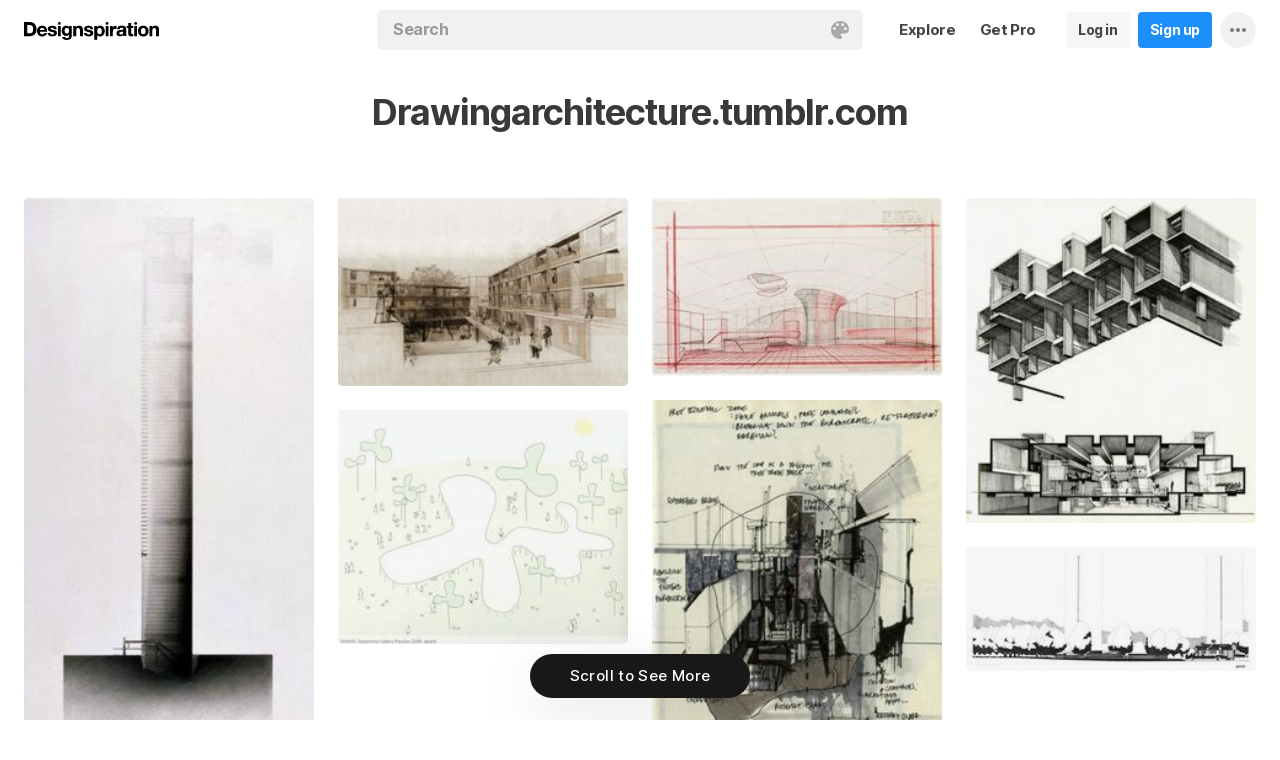

--- FILE ---
content_type: text/html; charset=UTF-8
request_url: https://www.designspiration.com/source/drawingarchitecture.tumblr.com/
body_size: 8382
content:
<!DOCTYPE html>
<html lang="en" class="en Light" data-controller="home website feed" data-page="feed-website" data-an="Websites|Website Profile|1">
<head>

<meta http-equiv="Content-Type" content="text/html;charset=UTF-8">
<meta http-equiv="x-dns-prefetch-control" content="on">
<meta name="viewport" content="width=device-width, initial-scale=1.0, minimum-scale=1.0, user-scalable=no">

<link rel="dns-prefetch" href="https://s.dspncdn.com">
<link rel="preconnect" href="https://s.dspncdn.com">
<link rel="dns-prefetch" href="https://dspncdn.com">
<link rel="preconnect" href="https://dspncdn.com">

<link rel="preload" href="https://s.dspncdn.com/a1/webapp/fonts/Inter/Inter-roman-var.woff2" as="font" type="font/woff2" crossorigin="anonymous">
<link rel="preload" href="https://s.dspncdn.com/a1/webapp/fonts/Inter/Inter-italic-var.woff2" as="font" type="font/woff2" crossorigin="anonymous">

<title>Inspiration from Drawingarchitecture.tumblr.com on Designspiration</title>

<meta name="description" content="Inspiration from Drawingarchitecture.tumblr.com on Designspiration">

<meta name="keywords" content="designspiration, designinspiration, designspirations, moodboards, inspiration, design inspiration, discover inspiration, image search, dspn, photography inspiration, architecture inspiration, web design inspiration">

<meta name="referrer" content="origin-when-cross-origin">
<meta name="csrf-name" content="X_CSRF_TOKEN">
<meta name="csrf-token" content="7b157b043461c73429374b7c3028264c3cc3f317f40a7264908d74877019cee5">
<link rel="apple-touch-icon" href="https://s.dspncdn.com/a1/webapp/img/favicons/apple-touch-icon-144x144.png">
<link rel="icon" href="https://s.dspncdn.com/a1/webapp/img/favicons/favicon-32x32.png">

<link rel="search" type="application/opensearchdescription+xml" href="/opensearch.xml" title="Designspiration">
<link rel="publisher" href="https://plus.google.com/+designspiration">


<link rel="canonical" href="https://www.designspiration.com/source/drawingarchitecture.tumblr.com/">

<meta name="application-name" content="Designspiration">
<meta name="msapplication-TileColor" content="#FFFFFF">
<meta name="msapplication-TileImage" content="https://s.dspncdn.com/a1/webapp/img/favicons/mstile-144x144.png">
<meta name="theme-color" content="#FFFFFF" property="theme-color">

<meta name="twitter:card" content="summary_large_image">
<meta name="twitter:site" content="@designspiration">
<meta name="twitter:url" content="https://www.designspiration.com/source/drawingarchitecture.tumblr.com/">
<meta name="twitter:title" content="Inspiration from Drawingarchitecture.tumblr.com on Designspiration">
<meta name="twitter:description" content="Inspiration from Drawingarchitecture.tumblr.com on Designspiration">
<meta name="twitter:image" content="https://s.dspncdn.com/a1/webapp/img/content/meta/default_meta_display.jpg">

<meta property="fb:app_id" content="129861400415426">
<meta property="og:site_name" content="Designspiration">
<meta property="og:url" content="https://www.designspiration.com/source/drawingarchitecture.tumblr.com/">
<meta property="og:title" content="Inspiration from Drawingarchitecture.tumblr.com on Designspiration">
<meta property="og:description" content="Inspiration from Drawingarchitecture.tumblr.com on Designspiration">
<meta property="og:image" content="https://s.dspncdn.com/a1/webapp/img/content/meta/default_meta_display.jpg">
<meta property="og:type" content="website">

<link rel="stylesheet" type="text/css" href="https://s.dspncdn.com/a1/webapp/css/pages/desktop-472dbb35.css" media="all">


<script type="text/javascript">var App={config:{"BASE_URL":"https:\/\/www.designspiration.com","CDN_LOCAL":"https:\/\/s.dspncdn.com\/a1\/webapp","IMG_URL":"https:\/\/dspncdn.com\/a1","DEBUG":false,"DEVELOPMENT":false,"isLoggedIn":false,"isSubscriber":false,"isEmailConfirmed":null,"gridItemWidth":236,"gridItemMaxHeight":600,"gridItemGutter":24,"gridMinColumns":2,"gridMaxColumns":9,"lastAccessUI":"signup","fb_auth_app_id":"129861400415426","fb_graph_version":"v8.0","g_auth_client_id":"167338216752-gm3r3tnodgm7nfbigdqk61678gvk0gdl.apps.googleusercontent.com","g_rc_idv2":"6LfO5JgnAAAAAPUAY8At06mha-1AXR468pJ84DrA","stripe":"pk_live_aYMhNb4xKtWxpOD5VZkiX0SJ","proPlanMo":5,"proPlanYr":50,"gaEnabled":true,"gaAccountNumber":"G-XWM7TRSE8F","user":{"userID":false,"username":null,"displayName":null,"colorMode":"Light","survey":false}},COMPONENTS:{"account-verification":"ucekvdjB45AEbAzcxsmE7zh1","acquisition-announcement":"u42tDzpr0wjm4heeavtqwjlm","alert":"AuAyB060rs6uqsB826nAnset","autocomplete":"n1mgtCq4mDhp3av3w45rzd81","cancel-subscription":"q5tlb0v1l0ky1177orzyo21g","change-password":"u4aeAtg7kau4o3Bmosdd7icd","change-plan":"5ohhobtCyf0cB20hpsvCklkq","collection-collaboration":"5l0uf6bij2866347z5gjaqex","color-search":"glE6EsnqouB4nBn6mooy2490","create-collection":"tpAqmx40jdfk20zE67671jta","create-subscription":"wl5mpucoC76fcxeh39ys0e6a","create-vision":"nf4Dwv2qvE4rxo9c9j9BjEdA","delete-account-request":"ypwju993gs028Bui5j6c1uA1","edit-collection":"tborgdixnzdm1f8BClwEjAdq","edit-save":"yu7CnigwqE8t6tkC5Aju5smx","feature-announcement":"AynoylpEx8yclD8Bms7cp6vk","login-pro":"hhpywEax8ckuatlBghdqtoDu","login":"7Ajfeuuy61vyqdgqfszxl0e0","renew-subscription":"mroAh47ei2DEmz7Arqw2Extd","report":"x83slfzwAoE61E3e3luBnh6v","save-closeup":"klbBl1gesu8dxEazo14ss2f9","save-from-website":"cEfzdD4jje9C6Agu62bgy00E","save-to-collection":"b9Aep1mv98n5AB45hps646u2","share":"5iw4eqbq1i5jlylmqbt5eyx6","signup-pro":"vlo027zEzzm2dswl6y56vcm6","signup":"0rm2Bfmh4kkofhshlAfqqbrE","survey":"xqg9u5ucrEt89mysa7mn0e5m","update-card":"wtjntrjhCthpi96zhbvl2C3A","upload-media":"zj8z0mfxhouDB2xDy7lbvcue","visual-search":"bd3C0AyvvhBfra2wfsAdbtow"},data:false,browser:{height:0,width:0,pageHeight:0,pageWidth:0,init:function(){this.height=this.getWindowHeight(),this.width=this.pageWidth=this.getWindowWidth()},getPageHeight:function(){var t=document.body,e=document.documentElement;return Math.max(Math.max(t.scrollHeight,e.scrollHeight),Math.max(t.offsetHeight,e.offsetHeight),Math.max(t.clientHeight,e.clientHeight))},getWindowHeight:function(){return document.documentElement.clientHeight||window.innerHeight},getWindowWidth:function(){return document.documentElement.clientWidth||document.body.scrollWidth||window.innerWidth},getViewportHeight:function(){return window.innerHeight}}};App.browser.init();</script>

<script defer type="text/javascript" src="https://s.dspncdn.com/a1/webapp/js/desktop-427ced75.js"></script>

<script>var PaginationParams={"next":null,"prev":null,"current":1,"has_more":false,"id":null,"max_viewable":2};</script>
</head>

<body class="feed">
    <div class="App Website">
	    <div class="Header">
	<div class="headerContainer">
		<div class="logoContainer">
	        <a href="/" class="logoLink">
	            <svg xmlns="http://www.w3.org/2000/svg" width="136" height="18"><path d="M6.104.078H0v14.087h6.104c4 0 6.417-2.66 6.417-7.122 0-4.226-2.504-6.965-6.417-6.965zm-.235 11.27H3.287V2.974h2.035c2.66 0 3.835 1.33 3.835 4.383 0 3.6-2.27 4-3.287 4zM35.374 0c-.783 0-1.487.626-1.487 1.4s.626 1.4 1.487 1.4c.783 0 1.487-.626 1.487-1.4S36.156 0 35.374 0zm1.408 4h-2.896v10.252h2.896V4zm8.298 1.176c-.626-1.017-1.565-1.487-2.974-1.487-3.052 0-4.383 2.66-4.383 5.087 0 3.2 1.643 5.165 4.383 5.165 1.33 0 2.426-.548 2.974-1.4v1.096c0 .783-.235 1.4-.626 1.878-.4.4-.86.548-1.565.548-1.017 0-1.644-.4-1.878-1.096h-2.974C38.27 17.06 40.462 18 42.497 18c4.383 0 5.322-2.504 5.322-4.54V4H45v1.174h.078zM42.8 11.66c-2.035 0-2.2-2.27-2.2-2.974 0-1.33.548-2.817 2.2-2.817 1.878 0 2.27 1.643 2.27 3.052s-.704 2.74-2.27 2.74zm33.27-7.98c-1.33 0-2.348.47-2.974 1.4V3.992H70.28v13.774h2.896V13.07c.626.86 1.8 1.4 2.974 1.4 3.13 0 4.54-2.74 4.54-5.322.078-2.504-1.174-5.478-4.617-5.478zm-.548 8.53c-2.113 0-2.348-2.2-2.348-3.13s.235-3.2 2.348-3.2c1.722 0 2.348 1.643 2.348 3.2 0 1.174-.313 3.13-2.348 3.13zm9-8.22h-2.896v10.252h2.896V4zm-1.41-4c-.783 0-1.487.626-1.487 1.4s.626 1.4 1.487 1.4c.783 0 1.487-.626 1.487-1.4S83.897 0 83.114 0zm9.468 7.044V3.757h-.078c-.235-.078-.47-.078-.626-.078-1.33 0-2.504.86-3.2 2.035V3.992h-2.74v10.252h2.896V9.86c0-1.957.86-2.974 2.66-2.974.313 0 .704.078 1.017.157h.078zm9.548 4.852V6.73c0-2.035-1.487-3.052-4.54-3.052-2.2 0-4.383.783-4.54 3.365V7.2h2.817v-.078c.078-1.017.548-1.487 1.643-1.487 1.017 0 1.644.235 1.644 1.252 0 .86-1.017 1.017-2.348 1.096-.313 0-.626.078-.86.078-1.722.235-3.522.783-3.522 3.13 0 1.878 1.33 3.13 3.522 3.13 1.33 0 2.504-.4 3.365-1.174 0 .235.078.548.157.86v.078h2.974l-.078-.157c-.157-.235-.235-1.017-.235-2.035zm-2.974-1.644c0 1.487-.704 2.27-2.2 2.27-1.096 0-1.644-.4-1.644-1.174 0-.86.626-1.174 1.565-1.4.235 0 .47-.078.626-.078.626-.078 1.174-.157 1.565-.4v.783h.078zm8.06-9.312h-2.896v3.052h-1.643v2.035h1.643v5.87c0 2.2 1.722 2.504 3.287 2.504l1.644-.078h.078v-2.348h-.078c-.235.078-.548.078-.86.078-.86 0-1.096-.235-1.096-1.096v-5h2.035V3.992h-2.113V.94zm4.46-.94c-.782 0-1.487.626-1.487 1.4s.626 1.4 1.487 1.4c.783 0 1.487-.626 1.487-1.4-.078-.783-.704-1.4-1.487-1.4zm1.41 4h-2.896v10.252h2.896V4zm6.183-.3c-3.2 0-5.322 2.113-5.322 5.4s2.113 5.4 5.322 5.4 5.322-2.113 5.322-5.4-2.113-5.4-5.322-5.4zm0 8.53c-2.035 0-2.348-1.957-2.348-3.13s.313-3.13 2.348-3.13 2.348 1.957 2.348 3.13-.313 3.13-2.348 3.13zm11.974-8.532c-1.252 0-2.426.626-3.052 1.565V4h-2.74v10.252h2.896V8.53c0-1.643.626-2.504 1.956-2.504 1.174 0 1.8.704 1.8 2.426v5.8h2.974v-6.26c0-2.2-.704-4.383-3.835-4.304zm-76.148 0c-1.252 0-2.426.626-3.052 1.565V4h-2.74v10.252H52.2V8.53c0-1.643.626-2.504 1.957-2.504 1.174 0 1.8.704 1.8 2.426v5.8h2.974v-6.26c0-2.2-.704-4.383-3.835-4.304zm10.956 4.305c-.235-.078-.548-.078-.783-.157-1.252-.235-2.348-.47-2.348-1.252s.94-.86 1.487-.86c1.174 0 1.722.47 1.8 1.33v.078h2.817v-.078c-.235-2.74-2.583-3.287-4.54-3.287-.94 0-2.66.157-3.678 1.174-.548.548-.783 1.252-.704 2.113.078 1.878 1.956 2.504 3.444 2.817 1.956.4 2.896.626 2.896 1.4 0 .86-.94 1.174-1.722 1.174-1.174 0-1.956-.548-2.035-1.487v-.078H59.87v.078c.157 2.2 1.957 3.444 4.774 3.444 1.4 0 4.696-.313 4.696-3.6-.078-1.8-1.644-2.426-3.287-2.817zm-36.312 0c-.235-.078-.548-.078-.783-.157-1.252-.235-2.348-.47-2.348-1.252s.94-.86 1.487-.86c1.174 0 1.722.47 1.8 1.33v.078h2.817v-.078c-.235-2.74-2.583-3.287-4.54-3.287-.94 0-2.66.157-3.678 1.174-.548.548-.783 1.252-.704 2.113.078 1.878 1.957 2.504 3.443 2.817 1.957.4 2.896.626 2.896 1.4 0 .86-.94 1.174-1.722 1.174-1.174 0-1.957-.548-2.035-1.487v-.078H23.48v.078c.157 2.2 1.956 3.444 4.774 3.444 1.4 0 4.696-.313 4.696-3.6.078-1.8-1.565-2.426-3.2-2.817zM18.236 3.68c-3.052 0-5.244 2.27-5.244 5.4 0 3.2 2.113 5.4 5.244 5.4 2.426 0 4.07-1.174 4.774-3.443v-.078h-2.583v.078c-.157.626-1.096 1.252-2.113 1.252-1.487 0-2.27-.783-2.426-2.426h7.278v-.078c.078-1.8-.4-3.522-1.487-4.617-.783-1.017-2.035-1.487-3.443-1.487zm-2.27 4.226c.078-.783.626-1.957 2.2-1.957 1.487 0 1.957 1.096 2.113 1.957h-4.304z"></path></svg>	        </a>
		</div>

		<div class="rightHeaderContent">
			<ul class="navItems">

										

					<li class="navItem hideableNavItem">
						<a href="/explore/" class="textHeaderButton">
							<span>Explore</span>
						</a>
	                </li>

					<li class="navItem lastNextNavItem hideableNavItem">
						<a href="/pro/" class="textHeaderButton getProButton">
							<span>Get Pro</span>
						</a>
	                </li>

					<li class="navItem hideableNavItem">
						<a href="/login/" class="loginHeaderButton">
							<span>Log in</span>
						</a>
					</li>
	
					<li class="navItem hideableNavItem">
						<a href="/signup/" class="signupHeaderButton">
							<span>Sign up</span>
						</a>
					</li>

				
				<li class="navItem">
					<button type="button" class="more dropdownTrigger btn" data-type="more">
						<span class="moreDropdownContainer">
							<svg xmlns="http://www.w3.org/2000/svg" width="16" height="4" fill-rule="evenodd">
								<path d="M2 0a2 2 0 1 0 0 4 2 2 0 1 0 0-4m6 0a2 2 0 1 0 0 4 2 2 0 1 0 0-4m6 0a2 2 0 1 0 0 4 2 2 0 1 0 0-4"></path>
							</svg>
						</span>
					</button>

					<div class="dropdown module moreDropdown" data-pos="right">
					    <div class="moduleContainer">
						    <div class="dropdownCaret">
						        <div class="dropdownCaretOuter up"></div>
						        <div class="dropdownCaretInner up"></div>		    
						    </div>

					        <div class="dropdownContainer">
					            <ul class="dropNavItems">							
														
					                <li class="loginAndSignup">
										<a href="/login/" class="loginHeaderButton">
											<span>Log in</span>
										</a>

										<a href="/signup/" class="signupHeaderButton">
											<span>Sign up</span>
										</a>
					                </li>
								
					                <li>
					                    <a href="/about/" class="dropNavItem">About</a>
					                </li>

					                <li>
					                    <a href="/pro/" class="dropNavItem">Pro Account</a>
					                </li>

					                <li>
					                    <a href="https://blog.designspiration.com" class="dropNavItem">News &amp; Updates</a>
					                </li>

					                <li>
					                    <a href="/about/support/" class="dropNavItem">Support</a>
					                </li>

					                <li>
					                    <a href="/sitemap/users/a/" class="dropNavItem">Sitemap</a>
					                </li>
	
					                <li class="line"></li>

					                <li>
					                    <a href="/" class="dropNavItem">Back to Home</a>
					                </li>
					            </ul>
					        </div>
					    </div>
					
					    <div class="moduleOverlay canClose"></div>
					</div>
				</li>
				
				<li class="navItem">
									</li>
			</ul>
		</div>

		<div class="centerHeaderContent">
		    <div class="searchForm">
	        	<form action="/search/" method="GET" name="search">
					<div class="background">
						<ul class="searchTray">
							<li class="searchTokenItem tokenInput">
								<input autocomplete="off" type="text" name="q" class="field" data-text="Search" placeholder="Search">
								
								<div class="searchIcons">
									
									<button class="colorSearchTrigger">
										<svg class="colorSearchIcon" width="18" height="18" viewBox="0 0 18 18" fill="none" xmlns="http://www.w3.org/2000/svg">
											<path fill-rule="evenodd" clip-rule="evenodd" d="M0 9c0 4.97 4.5 9 8.635 9 2.92 0 2.554-1.946 1.946-2.554s-1.095-1.094-.973-1.824c.1-.6.608-1.095 1.703-1.095h1.58c1.338 0 2.797-.243 3.65-.973C17.514 10.72 18 9.486 18 8.15 18 3.77 14.28 0 9.243 0S0 4.03 0 9zm4.986-1.46A1.46 1.46 0 0 1 3.527 9a1.46 1.46 0 0 1-1.459-1.459 1.46 1.46 0 0 1 1.459-1.459 1.46 1.46 0 0 1 1.459 1.459zM14.473 9a1.46 1.46 0 0 0 1.46-1.459 1.46 1.46 0 0 0-1.46-1.459 1.46 1.46 0 0 0-1.459 1.459A1.46 1.46 0 0 0 14.473 9zm-1.46-5.35a1.46 1.46 0 0 1-1.46 1.459 1.46 1.46 0 0 1-1.46-1.459 1.46 1.46 0 0 1 1.46-1.459 1.46 1.46 0 0 1 1.46 1.459zm-6.568 1.46a1.46 1.46 0 0 0 1.459-1.459 1.46 1.46 0 0 0-1.459-1.459 1.46 1.46 0 0 0-1.459 1.459 1.46 1.46 0 0 0 1.459 1.459z"></path>
										</svg>
									</button>

																	</div>
							</li>
						</ul>
					</div>
				</form>
		
	            <div class="searchSuggestions">
	<div class="canClose"></div>
	<div class="searchSuggestionAligner">
		<div class="searchSuggestionContainer">
			<ul class="suggestionTray"></ul>

<!--
			<div class="paletteSuggestionContainer">
				<span class="trayTitle">Palettes</span>
								
				<div class="paletteSuggestions">
					<div class="horizontalScroller">
					  	<div class="outerHorizontalScroller">
						    <div class="innerHorizontalScroller">
					        	<ul class="scrollerGuide"></ul>
				        	</div>
					    </div>
	
						<button class="prevShift">
							<svg xmlns="http://www.w3.org/2000/svg" width="9" height="15">
								<path d="M8.6 12.73L3.26 7.5 8.6 2.27c.256-.248.4-.586.4-.94s-.144-.69-.4-.94c-.534-.523-1.383-.523-1.916 0L.4 6.548c-.534.523-.534 1.368 0 1.89l6.283 6.17c.534.523 1.383.523 1.916 0 .256-.248.4-.586.4-.94s-.144-.69-.4-.94z"></path>
							</svg>
						</button>
						
						<button class="nextShift active">
							<svg xmlns="http://www.w3.org/2000/svg" width="9" height="15">
								<path d="M.4 12.73L5.74 7.5.4 2.27c-.256-.248-.4-.586-.4-.94S.144.64.4.392c.534-.523 1.383-.523 1.916 0L8.6 6.548c.534.523.534 1.368 0 1.89l-6.283 6.17c-.534.523-1.383.523-1.916 0-.256-.248-.4-.586-.4-.94s.144-.69.4-.94z"></path>
							</svg>
						</button>
					</div>
				</div>
			</div>
			
			<div class="colorSuggestionContainer">
				<span class="trayTitle">Colors</span>
								
				<div class="colorSuggestions">
					<div class="horizontalScroller">
					  	<div class="outerHorizontalScroller">
						    <div class="innerHorizontalScroller">
					        	<ul class="scrollerGuide"></ul>
				        	</div>
					    </div>
	
						<button class="prevShift">
							<svg xmlns="http://www.w3.org/2000/svg" width="9" height="15">
								<path d="M8.6 12.73L3.26 7.5 8.6 2.27c.256-.248.4-.586.4-.94s-.144-.69-.4-.94c-.534-.523-1.383-.523-1.916 0L.4 6.548c-.534.523-.534 1.368 0 1.89l6.283 6.17c.534.523 1.383.523 1.916 0 .256-.248.4-.586.4-.94s-.144-.69-.4-.94z"></path>
							</svg>
						</button>
						
						<button class="nextShift active">
							<svg xmlns="http://www.w3.org/2000/svg" width="9" height="15">
								<path d="M.4 12.73L5.74 7.5.4 2.27c-.256-.248-.4-.586-.4-.94S.144.64.4.392c.534-.523 1.383-.523 1.916 0L8.6 6.548c.534.523.534 1.368 0 1.89l-6.283 6.17c-.534.523-1.383.523-1.916 0-.256-.248-.4-.586-.4-.94s.144-.69.4-.94z"></path>
							</svg>
						</button>
					</div>
				</div>
			</div>
-->

		</div>
	</div>
</div>		    </div>
		</div>
	</div>
</div>
			    <div class="sourceHeader ">
			<h2>Drawingarchitecture.tumblr.com</h2>
	    </div>
				
	    <div class="AppContent">		    
	        <div class="gridItemsContainer">
				<div class="gridItems">
											
<div class="gridItem save image " data-id="78869193689">
	<div class="gridItemWrapper">
		<div class="gridItemInnerWrap">
			<a href="/save/78869193689/" class="gridItemTrigger" style="background-color:#f5f3f3;">
				<div class="gridImageHeight">
					<div class="gridItemCover"></div>

					
					<img alt="" src="https://dspncdn.com/a1/media/236x/d1/7e/a1/d17ea10a8ef3e491f59986fdcf441b1f.jpg" class="gridItemContent" srcset="https://dspncdn.com/a1/media/236x/d1/7e/a1/d17ea10a8ef3e491f59986fdcf441b1f.jpg 1x, https://dspncdn.com/a1/media/472x/d1/7e/a1/d17ea10a8ef3e491f59986fdcf441b1f.jpg 2x">

									</div>
			</a>
						
					</div>
	</div>
</div>
<div class="gridItem save image " data-id="78869193685">
	<div class="gridItemWrapper">
		<div class="gridItemInnerWrap">
			<a href="/save/78869193685/" class="gridItemTrigger" style="background-color:#d7cfc0;">
				<div class="gridImageHeight">
					<div class="gridItemCover"></div>

					
					<img alt="" src="https://dspncdn.com/a1/media/236x/87/94/cc/8794ccba944ac43e089d878ce72e7026.jpg" class="gridItemContent" srcset="https://dspncdn.com/a1/media/236x/87/94/cc/8794ccba944ac43e089d878ce72e7026.jpg 1x, https://dspncdn.com/a1/media/472x/87/94/cc/8794ccba944ac43e089d878ce72e7026.jpg 2x">

									</div>
			</a>
						
					</div>
	</div>
</div>
<div class="gridItem save image " data-id="78869193683">
	<div class="gridItemWrapper">
		<div class="gridItemInnerWrap">
			<a href="/save/78869193683/" class="gridItemTrigger" style="background-color:#f1ebe3;">
				<div class="gridImageHeight">
					<div class="gridItemCover"></div>

					
					<img alt="" src="https://dspncdn.com/a1/media/236x/97/4f/f0/974ff0358d9db153fda22df53f989b67.jpg" class="gridItemContent" srcset="https://dspncdn.com/a1/media/236x/97/4f/f0/974ff0358d9db153fda22df53f989b67.jpg 1x, https://dspncdn.com/a1/media/472x/97/4f/f0/974ff0358d9db153fda22df53f989b67.jpg 2x">

									</div>
			</a>
						
					</div>
	</div>
</div>
<div class="gridItem save image " data-id="4912819616">
	<div class="gridItemWrapper">
		<div class="gridItemInnerWrap">
			<a href="/save/4912819616/" class="gridItemTrigger" style="background-color:#fcfdf8;">
				<div class="gridImageHeight">
					<div class="gridItemCover"></div>

					
					<img alt="" src="https://dspncdn.com/a1/media/236x/44/8e/40/448e4083bc1eaecc443bdd12e2f589ae.jpg" class="gridItemContent" srcset="https://dspncdn.com/a1/media/236x/44/8e/40/448e4083bc1eaecc443bdd12e2f589ae.jpg 1x, https://dspncdn.com/a1/media/472x/44/8e/40/448e4083bc1eaecc443bdd12e2f589ae.jpg 2x">

									</div>
			</a>
						
					</div>
	</div>
</div>
<div class="gridItem save image " data-id="120666611063">
	<div class="gridItemWrapper">
		<div class="gridItemInnerWrap">
			<a href="/save/120666611063/" class="gridItemTrigger" style="background-color:#e6e5d0;">
				<div class="gridImageHeight">
					<div class="gridItemCover"></div>

					
					<img alt="" src="https://dspncdn.com/a1/media/236x/4b/4f/9f/4b4f9fa30323061cf60fd2f85f27b835.jpg" class="gridItemContent" srcset="https://dspncdn.com/a1/media/236x/4b/4f/9f/4b4f9fa30323061cf60fd2f85f27b835.jpg 1x, https://dspncdn.com/a1/media/472x/4b/4f/9f/4b4f9fa30323061cf60fd2f85f27b835.jpg 2x">

									</div>
			</a>
						
					</div>
	</div>
</div>
<div class="gridItem save image " data-id="120666609741">
	<div class="gridItemWrapper">
		<div class="gridItemInnerWrap">
			<a href="/save/120666609741/" class="gridItemTrigger" style="background-color:#fcfdf9;">
				<div class="gridImageHeight">
					<div class="gridItemCover"></div>

					
					<img alt="" src="https://dspncdn.com/a1/media/236x/7e/50/13/7e501393e2f3f7ab272b8fbf7a233ab3.jpg" class="gridItemContent" srcset="https://dspncdn.com/a1/media/236x/7e/50/13/7e501393e2f3f7ab272b8fbf7a233ab3.jpg 1x, https://dspncdn.com/a1/media/472x/7e/50/13/7e501393e2f3f7ab272b8fbf7a233ab3.jpg 2x">

									</div>
			</a>
						
					</div>
	</div>
</div>
<div class="gridItem save image " data-id="120666607894">
	<div class="gridItemWrapper">
		<div class="gridItemInnerWrap">
			<a href="/save/120666607894/" class="gridItemTrigger" style="background-color:#fdfdfd;">
				<div class="gridImageHeight">
					<div class="gridItemCover"></div>

					
					<img alt="" src="https://dspncdn.com/a1/media/236x/7c/82/b8/7c82b8e3761e2790f79cfbdb746a8481.jpg" class="gridItemContent" srcset="https://dspncdn.com/a1/media/236x/7c/82/b8/7c82b8e3761e2790f79cfbdb746a8481.jpg 1x, https://dspncdn.com/a1/media/472x/7c/82/b8/7c82b8e3761e2790f79cfbdb746a8481.jpg 2x">

									</div>
			</a>
						
					</div>
	</div>
</div>									</div>
	        </div>
	        
	        <div class="Pagination"></div>
	    </div>

		<div class="noscript">
	<noscript>
		<div class="message">Designspiration doesn't work unless you <a href="http://enable-javascript.com/" rel="nofollow">turn on JavaScript.</a></div>
	</noscript>
</div>
    </div>

	<div class="ComponentManager"></div>

    <script type="application/json" id="PJSD">{"page":{"user":{"isLoggedIn":false,"username":null,"user_id":false,"displayName":null,"email_confirmed":null,"showPromoted":false,"color_mode":"Light","survey":false},"ads":false,"type":"source"},"data":[{"id":"78869193689","resaves":0,"images":{"1x":{"h":443,"w":236,"url":"https:\/\/dspncdn.com\/a1\/media\/236x\/d1\/7e\/a1\/d17ea10a8ef3e491f59986fdcf441b1f.jpg"},"2x":{"h":887,"w":472,"url":"https:\/\/dspncdn.com\/a1\/media\/472x\/d1\/7e\/a1\/d17ea10a8ef3e491f59986fdcf441b1f.jpg"},"3x":{"h":530,"w":282,"url":"https:\/\/dspncdn.com\/a1\/media\/692x\/d1\/7e\/a1\/d17ea10a8ef3e491f59986fdcf441b1f.jpg"},"4x":{"h":530,"w":282,"url":"https:\/\/dspncdn.com\/a1\/media\/originals\/d1\/7e\/a1\/d17ea10a8ef3e491f59986fdcf441b1f.jpg"}},"seo":{"url":"https:\/\/www.designspiration.com\/save\/78869193689\/","canonical_url":"https:\/\/www.designspiration.com\/save\/78869193689\/","title":"Architecture and Architectural Models image inspiration on Designspiration","description":"Saved by anssi (@anssi). Discover more of the best Architecture and Architectural Models inspiration on Designspiration","keywords":"Architecture, Architectural Models","image":"https:\/\/dspncdn.com\/a1\/media\/692x\/d1\/7e\/a1\/d17ea10a8ef3e491f59986fdcf441b1f.jpg"},"hidden":false,"title":"Drawing ARCHITECTURE, \u00a0'La Tour Sans Fin' by\u00a0Jean Nouvel,... #elevations #renderings #drawings #nouvel #architecture","description":"","annotations":[{"name":"Architecture","permalink":"architecture"},{"name":"Architectural Models","permalink":"architectural-models"}],"source_domain":"drawingarchitecture.tumblr.com","source_url":"http:\/\/drawingarchitecture.tumblr.com\/post\/998661859\/la-tour-sans-fin-by-jean-nouvel","background":"#f5f3f3","palette":["#181816","#53524c","#a49e9c","#e8e4e5","#f5f3f3"],"affiliate":false,"has_saved":false,"username":"anssi","user_display_name":"anssi","user_background":"#ffffff","user_picture":{"1x":"https:\/\/dspncdn.com\/a1\/avatars\/100x\/75\/20\/7520d970720a1b1b90fad0e9aad59d63.jpg","2x":"https:\/\/dspncdn.com\/a1\/avatars\/400x\/75\/20\/7520d970720a1b1b90fad0e9aad59d63.jpg"},"user_permalink":"\/anssi\/","user_id":304,"collection_name":"Architectural Models and Drawings","collection_permalink":"\/anssi\/architectural-models-and-drawings\/","position":0,"type":"save","media_type":"image","promoted":false,"added_at":"2013-07-13T09:24:20"},{"id":"78869193685","resaves":0,"images":{"1x":{"h":153,"w":236,"url":"https:\/\/dspncdn.com\/a1\/media\/236x\/87\/94\/cc\/8794ccba944ac43e089d878ce72e7026.jpg"},"2x":{"h":306,"w":472,"url":"https:\/\/dspncdn.com\/a1\/media\/472x\/87\/94\/cc\/8794ccba944ac43e089d878ce72e7026.jpg"},"3x":{"h":325,"w":500,"url":"https:\/\/dspncdn.com\/a1\/media\/692x\/87\/94\/cc\/8794ccba944ac43e089d878ce72e7026.jpg"},"4x":{"h":325,"w":500,"url":"https:\/\/dspncdn.com\/a1\/media\/originals\/87\/94\/cc\/8794ccba944ac43e089d878ce72e7026.jpg"}},"seo":{"url":"https:\/\/www.designspiration.com\/save\/78869193685\/","canonical_url":"https:\/\/www.designspiration.com\/save\/78869193685\/","title":"Architecture Illustrations, Architecture, Drawings, and Illustrations image inspiration on Designspiration","description":"Saved by anssi (@anssi). Discover more of the best Architecture Illustrations, Architecture, Drawings, and Illustrations inspiration on Designspiration","keywords":"Architecture Illustrations, Architecture, Drawings, Illustrations","image":"https:\/\/dspncdn.com\/a1\/media\/692x\/87\/94\/cc\/8794ccba944ac43e089d878ce72e7026.jpg"},"hidden":false,"title":"Drawing ARCHITECTURE #perspectives #renderings #drawings #architecture #facades","description":"","annotations":[{"name":"Architecture Illustrations","permalink":"architecture-illustrations"},{"name":"Architecture","permalink":"architecture"},{"name":"Drawings","permalink":"drawings"},{"name":"Illustrations","permalink":"illustrations"}],"source_domain":"drawingarchitecture.tumblr.com","source_url":"http:\/\/drawingarchitecture.tumblr.com\/page\/2","background":"#d7cfc0","palette":["#423324","#7b6a55","#ac9b85","#d7cfc0","#f5f1eb"],"affiliate":false,"has_saved":false,"username":"anssi","user_display_name":"anssi","user_background":"#ffffff","user_picture":{"1x":"https:\/\/dspncdn.com\/a1\/avatars\/100x\/75\/20\/7520d970720a1b1b90fad0e9aad59d63.jpg","2x":"https:\/\/dspncdn.com\/a1\/avatars\/400x\/75\/20\/7520d970720a1b1b90fad0e9aad59d63.jpg"},"user_permalink":"\/anssi\/","user_id":304,"collection_name":"Architectural Models and Drawings","collection_permalink":"\/anssi\/architectural-models-and-drawings\/","position":1,"type":"save","media_type":"image","promoted":false,"added_at":"2013-07-13T09:23:58"},{"id":"78869193683","resaves":0,"images":{"1x":{"h":145,"w":236,"url":"https:\/\/dspncdn.com\/a1\/media\/236x\/97\/4f\/f0\/974ff0358d9db153fda22df53f989b67.jpg"},"2x":{"h":290,"w":472,"url":"https:\/\/dspncdn.com\/a1\/media\/472x\/97\/4f\/f0\/974ff0358d9db153fda22df53f989b67.jpg"},"3x":{"h":302,"w":491,"url":"https:\/\/dspncdn.com\/a1\/media\/692x\/97\/4f\/f0\/974ff0358d9db153fda22df53f989b67.jpg"},"4x":{"h":302,"w":491,"url":"https:\/\/dspncdn.com\/a1\/media\/originals\/97\/4f\/f0\/974ff0358d9db153fda22df53f989b67.jpg"}},"seo":{"url":"https:\/\/www.designspiration.com\/save\/78869193683\/","canonical_url":"https:\/\/www.designspiration.com\/save\/78869193683\/","title":"Drawings image inspiration on Designspiration","description":"Saved by anssi (@anssi). Discover more of the best Drawings inspiration on Designspiration","keywords":"Drawings","image":"https:\/\/dspncdn.com\/a1\/media\/692x\/97\/4f\/f0\/974ff0358d9db153fda22df53f989b67.jpg"},"hidden":false,"title":"Drawing ARCHITECTURE, J.Lautner #perspectives #renderings #drawings #interiors #architecture","description":"","annotations":[{"name":"Drawings","permalink":"drawings"}],"source_domain":"drawingarchitecture.tumblr.com","source_url":"http:\/\/drawingarchitecture.tumblr.com\/post\/1525508660\/j-lautner","background":"#f1ebe3","palette":["#b56564","#b7867f","#daada5","#decabf","#f1ebe3"],"affiliate":false,"has_saved":false,"username":"anssi","user_display_name":"anssi","user_background":"#ffffff","user_picture":{"1x":"https:\/\/dspncdn.com\/a1\/avatars\/100x\/75\/20\/7520d970720a1b1b90fad0e9aad59d63.jpg","2x":"https:\/\/dspncdn.com\/a1\/avatars\/400x\/75\/20\/7520d970720a1b1b90fad0e9aad59d63.jpg"},"user_permalink":"\/anssi\/","user_id":304,"collection_name":"Architectural Models and Drawings","collection_permalink":"\/anssi\/architectural-models-and-drawings\/","position":2,"type":"save","media_type":"image","promoted":false,"added_at":"2013-07-13T09:23:45"},{"id":"4912819616","resaves":0,"images":{"1x":{"h":265,"w":236,"url":"https:\/\/dspncdn.com\/a1\/media\/236x\/44\/8e\/40\/448e4083bc1eaecc443bdd12e2f589ae.jpg"},"2x":{"h":530,"w":472,"url":"https:\/\/dspncdn.com\/a1\/media\/472x\/44\/8e\/40\/448e4083bc1eaecc443bdd12e2f589ae.jpg"},"3x":{"h":530,"w":472,"url":"https:\/\/dspncdn.com\/a1\/media\/692x\/44\/8e\/40\/448e4083bc1eaecc443bdd12e2f589ae.jpg"},"4x":{"h":530,"w":472,"url":"https:\/\/dspncdn.com\/a1\/media\/originals\/44\/8e\/40\/448e4083bc1eaecc443bdd12e2f589ae.jpg"}},"seo":{"url":"https:\/\/www.designspiration.com\/save\/4912819616\/","canonical_url":"https:\/\/www.designspiration.com\/save\/4912819616\/","title":"Architecture and Drawings image inspiration on Designspiration","description":"Saved by Doug Lyon (@douglyon). Discover more of the best Architecture and Drawings inspiration on Designspiration","keywords":"Architecture, Drawings","image":"https:\/\/dspncdn.com\/a1\/media\/692x\/44\/8e\/40\/448e4083bc1eaecc443bdd12e2f589ae.jpg"},"hidden":false,"title":"Drawing ARCHITECTURE, Orange County Government Center by Paul Rudolph... #white #black #architecture #and #drawing","description":"","annotations":[{"name":"Architecture","permalink":"architecture"},{"name":"Drawings","permalink":"drawings"}],"source_domain":"drawingarchitecture.tumblr.com","source_url":"http:\/\/drawingarchitecture.tumblr.com\/post\/1581652615\/orange-county-government-center-by-paul-rudolph","background":"#fcfdf8","palette":["#1c1e18","#494a44","#84867f","#c3c4bd","#fcfdf8"],"affiliate":false,"has_saved":false,"username":"douglyon","user_display_name":"Doug Lyon","user_background":"#b48f87","user_picture":{"1x":"https:\/\/dspncdn.com\/a1\/avatars\/100x\/e1\/6f\/e16f8f30386c6befeb288587f2de98e5.jpg","2x":"https:\/\/dspncdn.com\/a1\/avatars\/400x\/e1\/6f\/e16f8f30386c6befeb288587f2de98e5.jpg"},"user_permalink":"\/douglyon\/","user_id":20,"collection_name":null,"collection_permalink":null,"position":3,"type":"save","media_type":"image","promoted":false,"added_at":"2011-05-22T04:33:33"},{"id":"120666611063","resaves":0,"images":{"1x":{"h":358,"w":236,"url":"https:\/\/dspncdn.com\/a1\/media\/236x\/4b\/4f\/9f\/4b4f9fa30323061cf60fd2f85f27b835.jpg"},"2x":{"h":716,"w":472,"url":"https:\/\/dspncdn.com\/a1\/media\/472x\/4b\/4f\/9f\/4b4f9fa30323061cf60fd2f85f27b835.jpg"},"3x":{"h":530,"w":349,"url":"https:\/\/dspncdn.com\/a1\/media\/692x\/4b\/4f\/9f\/4b4f9fa30323061cf60fd2f85f27b835.jpg"},"4x":{"h":530,"w":349,"url":"https:\/\/dspncdn.com\/a1\/media\/originals\/4b\/4f\/9f\/4b4f9fa30323061cf60fd2f85f27b835.jpg"}},"seo":{"url":"https:\/\/www.designspiration.com\/save\/120666611063\/","canonical_url":"https:\/\/www.designspiration.com\/save\/120666611063\/","title":" image inspiration on Designspiration","description":"Saved by dmciv (@dmciv). Discover more of the best  inspiration on Designspiration","keywords":"","image":"https:\/\/dspncdn.com\/a1\/media\/692x\/4b\/4f\/9f\/4b4f9fa30323061cf60fd2f85f27b835.jpg"},"hidden":false,"title":"Drawing ARCHITECTURE, ryanpanos: UN Freeport Enclaves | Alephograph... #perspectives #renderings #drawings #architecture #sections","description":"","annotations":[],"source_domain":"drawingarchitecture.tumblr.com","source_url":"http:\/\/drawingarchitecture.tumblr.com\/post\/896438253\/ryanpanos-un-freeport-enclaves-alephograph","background":"#e6e5d0","palette":["#1b1a15","#4c4b44","#7a786d","#b3b3a5","#e6e5d0"],"affiliate":false,"has_saved":false,"username":"dmciv","user_display_name":"dmciv","user_background":"#eeeeee","user_picture":{"1x":"https:\/\/dspncdn.com\/a1\/avatars\/100x\/default.jpg","2x":"https:\/\/dspncdn.com\/a1\/avatars\/400x\/default.jpg"},"user_permalink":"\/dmciv\/","user_id":471,"collection_name":null,"collection_permalink":null,"position":4,"type":"save","media_type":"image","promoted":false,"added_at":"2011-05-19T17:39:12"},{"id":"120666609741","resaves":0,"images":{"1x":{"h":191,"w":236,"url":"https:\/\/dspncdn.com\/a1\/media\/236x\/7e\/50\/13\/7e501393e2f3f7ab272b8fbf7a233ab3.jpg"},"2x":{"h":382,"w":472,"url":"https:\/\/dspncdn.com\/a1\/media\/472x\/7e\/50\/13\/7e501393e2f3f7ab272b8fbf7a233ab3.jpg"},"3x":{"h":405,"w":500,"url":"https:\/\/dspncdn.com\/a1\/media\/692x\/7e\/50\/13\/7e501393e2f3f7ab272b8fbf7a233ab3.jpg"},"4x":{"h":405,"w":500,"url":"https:\/\/dspncdn.com\/a1\/media\/originals\/7e\/50\/13\/7e501393e2f3f7ab272b8fbf7a233ab3.jpg"}},"seo":{"url":"https:\/\/www.designspiration.com\/save\/120666609741\/","canonical_url":"https:\/\/www.designspiration.com\/save\/120666609741\/","title":"Drawings, Perspective Drawings, and Illustrations image inspiration on Designspiration","description":"Saved by dmciv (@dmciv). Discover more of the best Drawings, Perspective Drawings, and Illustrations inspiration on Designspiration","keywords":"Drawings, Perspective Drawings, Illustrations","image":"https:\/\/dspncdn.com\/a1\/media\/692x\/7e\/50\/13\/7e501393e2f3f7ab272b8fbf7a233ab3.jpg"},"hidden":false,"title":"Drawing ARCHITECTURE #perspectives #drawings #renderings #architecture","description":"","annotations":[{"name":"Drawings","permalink":"drawings"},{"name":"Perspective Drawings","permalink":"perspective-drawings"},{"name":"Illustrations","permalink":"illustrations"}],"source_domain":"drawingarchitecture.tumblr.com","source_url":"http:\/\/drawingarchitecture.tumblr.com\/page\/8","background":"#fcfdf9","palette":["#c6c9bd","#dfe2d5","#f3f7e9","#fcfbd3","#fcfdf9"],"affiliate":false,"has_saved":false,"username":"dmciv","user_display_name":"dmciv","user_background":"#eeeeee","user_picture":{"1x":"https:\/\/dspncdn.com\/a1\/avatars\/100x\/default.jpg","2x":"https:\/\/dspncdn.com\/a1\/avatars\/400x\/default.jpg"},"user_permalink":"\/dmciv\/","user_id":471,"collection_name":null,"collection_permalink":null,"position":5,"type":"save","media_type":"image","promoted":false,"added_at":"2011-05-19T17:18:40"},{"id":"120666607894","resaves":0,"images":{"1x":{"h":101,"w":236,"url":"https:\/\/dspncdn.com\/a1\/media\/236x\/7c\/82\/b8\/7c82b8e3761e2790f79cfbdb746a8481.jpg"},"2x":{"h":202,"w":472,"url":"https:\/\/dspncdn.com\/a1\/media\/472x\/7c\/82\/b8\/7c82b8e3761e2790f79cfbdb746a8481.jpg"},"3x":{"h":214,"w":500,"url":"https:\/\/dspncdn.com\/a1\/media\/692x\/7c\/82\/b8\/7c82b8e3761e2790f79cfbdb746a8481.jpg"},"4x":{"h":214,"w":500,"url":"https:\/\/dspncdn.com\/a1\/media\/originals\/7c\/82\/b8\/7c82b8e3761e2790f79cfbdb746a8481.jpg"}},"seo":{"url":"https:\/\/www.designspiration.com\/save\/120666607894\/","canonical_url":"https:\/\/www.designspiration.com\/save\/120666607894\/","title":"Architecture and Drawings image inspiration on Designspiration","description":"Saved by dmciv (@dmciv). Discover more of the best Architecture and Drawings inspiration on Designspiration","keywords":"Architecture, Drawings","image":"https:\/\/dspncdn.com\/a1\/media\/692x\/7c\/82\/b8\/7c82b8e3761e2790f79cfbdb746a8481.jpg"},"hidden":false,"title":"Drawing ARCHITECTURE #renderings #drawings #sections #architecture","description":"","annotations":[{"name":"Architecture","permalink":"architecture"},{"name":"Drawings","permalink":"drawings"}],"source_domain":"drawingarchitecture.tumblr.com","source_url":"http:\/\/drawingarchitecture.tumblr.com\/page\/6","background":"#fdfdfd","palette":["#171717","#343434","#6c6c6c","#c4c4c4","#fdfdfd"],"affiliate":false,"has_saved":false,"username":"dmciv","user_display_name":"dmciv","user_background":"#eeeeee","user_picture":{"1x":"https:\/\/dspncdn.com\/a1\/avatars\/100x\/default.jpg","2x":"https:\/\/dspncdn.com\/a1\/avatars\/400x\/default.jpg"},"user_permalink":"\/dmciv\/","user_id":471,"collection_name":null,"collection_permalink":null,"position":6,"type":"save","media_type":"image","promoted":false,"added_at":"2011-05-19T17:16:10"}]}</script>
    </body>
</html>